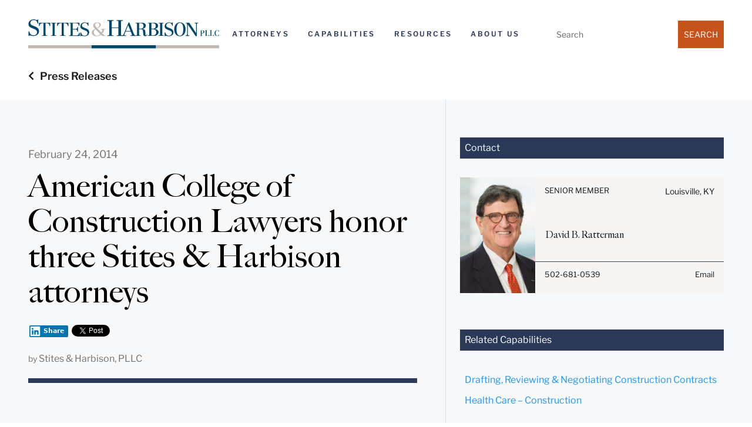

--- FILE ---
content_type: application/javascript
request_url: https://www.stites.com/wp-content/cache/min/1/wp-content/themes/PHC-Divi-Child-Theme/js/scripts.js?ver=1762925475
body_size: -68
content:
jQuery(document).ready(function($){$('.clients-slider').slick({dots:!1,infinite:!0,speed:300,slidesToShow:9,slidesToScroll:1,responsive:[{breakpoint:1700,settings:{slidesToShow:7,}},{breakpoint:1320,settings:{slidesToShow:5,}},{breakpoint:992,settings:{slidesToShow:3,}},{breakpoint:576,settings:{slidesToShow:1,}}]});if(5<$(".hideShow > div").length){$(".hideShow div:nth-child(n+6)").toggle(),$(".hideShowTrigger").css("display","block"),$(".hideShowTrigger").click(function(){$(this).toggleClass("open"),$(".hideShow div:nth-child(n+6)").toggle().toggleClass("open")})}});$(document).ready(function(){$('.email-trigger').on('click',function(e){e.preventDefault();$(this).siblings('.email-popup').show()});$('.email-popup button').on('click',function(){$(this).closest('.email-popup').hide()})})

--- FILE ---
content_type: application/javascript
request_url: https://www.stites.com/wp-content/plugins/divi-assistant/D4/include/php/public/js/aria-hidden-icons.min.js?ver=2.1.0
body_size: -212
content:
jQuery(document).ready(function(e){e("#et_top_search, .et_close_search_field, .et_pb_testimonial").attr("aria-hidden","true"),e(".et_pb_main_blurb_image").each(function(){let t=e(this),a=t.children("a").length>0;a||t.attr("aria-hidden","true")})});

--- FILE ---
content_type: image/svg+xml
request_url: https://www.stites.com/wp-content/uploads/2025/04/Stites_Harbison_PLLC_Logo.svg
body_size: 2073
content:
<?xml version="1.0" encoding="UTF-8"?>
<svg xmlns="http://www.w3.org/2000/svg" id="Layer_2" data-name="Layer 2" viewBox="0 0 239.6 37.17">
  <defs>
    <style>
      .cls-1 {
        fill: #c2b9b5;
      }

      .cls-1, .cls-2 {
        stroke-width: 0px;
      }

      .cls-2 {
        fill: #00476c;
      }
    </style>
  </defs>
  <g id="Layer_1-2" data-name="Layer 1">
    <rect class="cls-1" x="160.19" y="32.99" width="79.41" height="4.18"></rect>
    <rect class="cls-1" y="32.99" width="80.08" height="4.18"></rect>
    <path class="cls-2" d="m12.54,5.23h-1c-.04-2.51-1.88-4.39-4.39-4.39s-4.43,1.25-4.43,3.89c0,4.6,10.83,2.97,10.83,10.33,0,3.93-3.22,6.1-6.94,6.1-1.21,0-2.17-.21-2.93-.38s-1.3-.33-1.55-.33c-.5,0-.75.25-.84.54H.33v-5.69h1c.59,2.97,2.05,5.02,5.31,5.02,2.59,0,4.47-1.46,4.47-4.22C11.12,11.08.29,12.34.29,6.1.33,2.22,3.26,0,7.07,0c1.51,0,3.05.84,4.01.84.42,0,.54-.21.67-.67h.84v5.06h-.04Z"></path>
    <path class="cls-2" d="m17.14,20.41h1.13c.96,0,.96-.46.96-2.47V4.93h-1.3c-2.09,0-3.64,1.21-3.68,3.43h-.84v-4.1h14.22v4.1h-.84c-.04-2.22-1.55-3.43-3.68-3.43h-1.3v13c0,2.05,0,2.47.96,2.47h1.13v.67h-6.77v-.67Z"></path>
    <path class="cls-2" d="m28.56,20.41h.75c.96,0,1.21-.33,1.21-1.17V6.31c0-1.21-.33-1.38-1.3-1.38h-.63v-.67h6.52v.67h-.63c-.96,0-1.3.17-1.3,1.38v12.92c0,.84.25,1.17,1.21,1.17h.71v.67h-6.56v-.67Z"></path>
    <path class="cls-2" d="m39.98,20.41h1.13c.96,0,.96-.46.96-2.47V4.93h-1.3c-2.09,0-3.64,1.21-3.68,3.43h-.84v-4.1h14.22v4.1h-.84c-.04-2.22-1.55-3.43-3.68-3.43h-1.3v13c0,2.05,0,2.47.96,2.47h1.13v.67h-6.77v-.67Z"></path>
    <path class="cls-2" d="m51.35,20.41h.96c.59,0,.96-.13.96-1.51V6.52c0-1.38-.13-1.59-1.09-1.59h-.84v-.67h12.96v3.93h-.84c0-2.3-1.17-3.26-3.47-3.26h-4.1v7.28h3.51c1.59,0,2.22-1.13,2.22-2.55h.84v5.85h-.84c0-1.55-.59-2.59-2.22-2.59h-3.51v7.53h4.35c2.22,0,3.51-1,3.51-3.3h.84v4.01h-13.21v-.75h-.04Z"></path>
    <path class="cls-2" d="m75.64,8.24h-.84c-.04-2.09-1.59-3.68-3.68-3.68s-3.68,1.05-3.68,3.26c0,3.85,9.03,2.47,9.03,8.57,0,3.26-2.68,5.1-5.77,5.1-1,0-1.84-.17-2.43-.29-.63-.13-1.05-.29-1.3-.29-.42,0-.63.21-.67.46h-.84v-4.77h.84c.5,2.47,1.71,4.18,4.43,4.18,2.17,0,3.72-1.21,3.72-3.51,0-4.18-9.03-3.14-9.03-8.32,0-3.26,2.47-5.1,5.6-5.1,1.25,0,2.55.67,3.35.67.33,0,.46-.21.54-.54h.71v4.27h0Z"></path>
    <path class="cls-2" d="m99.31,20.36h.88c1.17,0,1.46-.42,1.46-1.42V3.47c0-1.46-.42-1.67-1.55-1.67h-.75v-.84h7.82v.84h-.96c-1.3,0-1.38.46-1.38,1.67v6.82h8.36V3.43c0-1.3-.21-1.63-1.21-1.63h-1.05v-.84h7.78v.84h-1c-1.05,0-1.3.38-1.3,1.46v15.35c0,1.13.13,1.76,1.3,1.76h1v.84h-7.78v-.84h1.05c1.21,0,1.21-.59,1.21-1.71v-7.53h-8.36v7.57c0,1.25.13,1.71,1.38,1.71h.92v.84h-7.82v-.88h0Z"></path>
    <path class="cls-2" d="m127.08,4.01c.25.92.59,1.76.92,2.63l4.22,10.83c1.13,2.89,1.59,2.97,2.34,2.97h.29v.67h-6.48v-.67h.5c1.05,0,1.3-.13,1.3-.59,0-.25-.08-.59-.25-1.09l-1.21-3.18h-6.52l-.84,2.01c-.5,1.17-.63,1.71-.63,2.09,0,.75.71.75,1.55.75h.29v.67h-4.89v-.67h.25c.71,0,1.3-.25,1.88-1.63l5.14-12.38c.33-.79.63-1.59.84-2.38h1.3v-.04Zm1.3,10.87l-2.89-7.36-3.09,7.32h5.98v.04Z"></path>
    <path class="cls-2" d="m134.56,20.41h.75c.96,0,1.21-.33,1.21-1.17V6.31c0-1.21-.33-1.38-1.3-1.38h-.63v-.67h7.74c2.8,0,5.31,1,5.31,3.72,0,2.09-2.05,3.85-4.14,4.22v.04c2.89.59,3.39,1.17,3.51,4.35l.13,2.93c.04.38.13.84.59.84.59,0,.92-.59,1.13-1.21l.67.29c-.59,1.21-1.38,2.01-2.68,2.01-2.05,0-2.47-1.63-2.55-3.18l-.17-3.18c-.08-1.88-1.09-2.55-3.35-2.55h-1.55v6.4c0,1.05.08,1.42,1.17,1.42h.75v.67h-6.52v-.63h-.08Zm4.6-8.53h1.84c2.01,0,3.68-.92,3.68-3.47s-1.38-3.47-3.72-3.47h-1.76v6.94s-.04,0-.04,0Z"></path>
    <path class="cls-2" d="m150.03,20.41h1c.84,0,.92-.42.92-2.43V7.36c0-2.3-.08-2.43-.92-2.43h-1v-.67h7.57c2.8,0,5.44,1.13,5.44,4.01,0,2.26-2.3,3.51-4.27,3.89v.04c2.22.13,4.89,1.67,4.89,4.14,0,2.8-3.14,4.73-5.48,4.73h-8.15v-.67Zm4.56,0h1.76c2.76,0,4.35-1.38,4.35-4.06,0-2.93-2.22-3.68-4.77-3.76h-1.34v7.82Zm0-8.53h1.25c2.89,0,4.22-.96,4.22-3.81,0-2.13-1.71-3.14-3.43-3.14h-2.05v6.94Z"></path>
    <path class="cls-2" d="m163.62,20.41h.75c.96,0,1.21-.33,1.21-1.17V6.31c0-1.21-.33-1.38-1.3-1.38h-.63v-.67h6.52v.67h-.63c-.96,0-1.3.17-1.3,1.38v12.92c0,.84.25,1.17,1.21,1.17h.75v.67h-6.52v-.67h-.08Z"></path>
    <path class="cls-2" d="m181.48,8.24h-.84c-.04-2.09-1.59-3.68-3.68-3.68s-3.68,1.05-3.68,3.26c0,3.85,9.03,2.47,9.03,8.57,0,3.26-2.68,5.1-5.77,5.1-1,0-1.84-.17-2.43-.29-.63-.13-1.05-.29-1.3-.29-.42,0-.63.21-.67.46h-.84v-4.77h.84c.5,2.47,1.71,4.18,4.43,4.18,2.17,0,3.72-1.21,3.72-3.51,0-4.18-9.03-3.14-9.03-8.32,0-3.26,2.47-5.1,5.6-5.1,1.25,0,2.55.67,3.35.67.33,0,.46-.21.54-.54h.71v4.27h0Z"></path>
    <path class="cls-2" d="m190.38,3.85c4.89,0,7.15,4.39,7.15,8.82s-2.26,8.82-7.15,8.82-7.15-4.39-7.15-8.82c0-4.43,2.26-8.82,7.15-8.82Zm0,16.94c3.93,0,4.22-5.31,4.22-8.11s-.29-8.11-4.22-8.11-4.22,5.31-4.22,8.11c0,2.8.29,8.11,4.22,8.11Z"></path>
    <path class="cls-2" d="m197.49,20.41h.84c1,0,1.05-1,1.05-2.76v-9.49c0-3.01-.17-3.22-1-3.22h-.84v-.67h4.6l8.49,13.05h.04V7.53c0-2.13-.08-2.59-1.34-2.59h-.79v-.67h4.98v.67h-.59c-1.21,0-1.34.59-1.34,2.59v13.76h-1.51l-9.74-14.8h-.04v11.16c0,1.76.04,2.76.96,2.76h.96v.67h-4.77v-.67h.04Z"></path>
    <path class="cls-1" d="m96.76,12.67h-.63c-.67,0-.92.21-.96.92-.04,1.76-1.38,3.43-2.17,4.35l.46.46c.92.88,1.92,2.05,2.93,2.05h.54v.67h-3.14c-.63,0-1.63-.42-2.47-1.25l-.25-.25c-1.51,1.38-3.3,1.88-5.35,1.88-2.72,0-6.02-1.3-6.02-4.64,0-2.26,2.17-3.81,4.18-4.68-1.17-1.25-2.3-2.43-2.3-4.27,0-2.8,2.3-4.01,5.1-4.01,1.84,0,4.52.79,4.52,3.01s-2.09,3.3-3.72,4.18l-.71.38,5.1,5.31c.54-.71.84-1.92.88-2.8.04-.84-.08-1.34-.75-1.34h-.79v-.67h5.48v.71h.08Zm-10.41-1.71l.59-.33c1.21-.79,2.3-1.92,2.3-3.51,0-1.51-.92-2.55-2.47-2.55s-2.76.96-2.76,2.55c0,.96.63,2.05,1.71,3.22l.63.63Zm-1.97,1.67c-1.34.96-2.01,1.88-2.01,3.6,0,2.38,1.51,4.56,4.06,4.56,1.51,0,2.84-.84,3.93-1.97l-5.98-6.19Z"></path>
    <path class="cls-2" d="m217.73,14.22h.5c.96,0,1.71.54,1.71,1.55,0,.92-.59,1.67-1.55,1.67h-.67v-3.22Zm-1.92,6.86h2.76v-.29h-.33c-.46,0-.5-.17-.5-.59v-2.43h.96c1,0,2.51-.5,2.51-1.92,0-1.51-1.42-1.88-2.63-1.88h-2.76v.25h.25c.42,0,.54.08.54.59v5.48c0,.33-.08.5-.5.5h-.29v.29h0Z"></path>
    <path class="cls-2" d="m221.95,20.78h.29c.42,0,.5-.17.5-.5v-5.48c0-.5-.13-.59-.54-.59h-.25v-.29h2.76v.29h-.33c-.46,0-.5.17-.5.59v5.98h1.55c.79,0,1.51-.54,1.51-1.55h.33v1.84h-5.31v-.29Z"></path>
    <path class="cls-2" d="m227.89,20.78h.29c.42,0,.5-.17.5-.5v-5.48c0-.5-.13-.59-.54-.59h-.25v-.29h2.76v.29h-.33c-.46,0-.5.17-.5.59v5.98h1.55c.79,0,1.51-.54,1.51-1.55h.33v1.84h-5.31v-.29Z"></path>
    <path class="cls-2" d="m239.22,15.72h-.33c-.04-.92-.67-1.67-1.63-1.67-1.8,0-2.01,2.22-2.01,3.55s.38,3.35,2.13,3.35c.96,0,1.51-.84,1.63-1.71h.33v1.97h-.33c0-.08-.04-.21-.17-.21-.29,0-.84.25-1.59.25-2.26,0-3.26-1.63-3.26-3.72,0-1.97,1.17-3.76,3.26-3.76.38,0,.63.08.84.17s.42.17.59.17c.13,0,.21-.08.21-.25h.33v1.88Z"></path>
    <rect class="cls-2" x="79.57" y="32.99" width="80.62" height="4.18"></rect>
  </g>
</svg>


--- FILE ---
content_type: application/javascript
request_url: https://www.stites.com/wp-content/plugins/divi-machine/includes/modules/divi-ajax-filter/js/markerclusterer.min.js?ver=3.2.10
body_size: 2911
content:
class MarkerClusterer{constructor(t,e,s){this.extend(MarkerClusterer,google.maps.OverlayView),this.map_=t,this.MARKER_CLUSTER_IMAGE_PATH_="../images/m",this.MARKER_CLUSTER_IMAGE_EXTENSION_="png",this.markers_=[],this.clusters_=[],this.sizes=[53,56,66,78,90],this.styles_=[],this.ready_=!1;var i=s||{};this.zIndex_=i.zIndex||google.maps.Marker.MAX_ZINDEX+1,this.gridSize_=i.gridSize||60,this.minClusterSize_=i.minimumClusterSize||2,this.maxZoom_=i.maxZoom||null,this.styles_=i.styles||[],this.imagePath_=i.imagePath||this.MARKER_CLUSTER_IMAGE_PATH_,this.imageExtension_=i.imageExtension||this.MARKER_CLUSTER_IMAGE_EXTENSION_,this.zoomOnClick_=!0,null!=i.zoomOnClick&&(this.zoomOnClick_=i.zoomOnClick),this.averageCenter_=!1,null!=i.averageCenter&&(this.averageCenter_=i.averageCenter),this.setupStyles_(),this.setMap(t),this.prevZoom_=this.map_.getZoom();var r=this;google.maps.event.addListener(this.map_,"zoom_changed",function(){var t=r.map_.getZoom(),e=r.map_.minZoom||0,s=Math.min(r.map_.maxZoom||100,r.map_.mapTypes[r.map_.getMapTypeId()].maxZoom);t=Math.min(Math.max(t,e),s),r.prevZoom_!=t&&(r.prevZoom_=t,r.resetViewport())}),google.maps.event.addListener(this.map_,"idle",function(){r.redraw()}),e&&(e.length||Object.keys(e).length)&&this.addMarkers(e,!1)}extend(t,e){return function(t){for(var e in t.prototype)this.prototype[e]=t.prototype[e];return this}.apply(t,[e])}onAdd(){this.setReady_(!0)}draw(){}setupStyles_(){if(!this.styles_.length)for(var t,e=0;t=this.sizes[e];e++)this.styles_.push({url:this.imagePath_+(e+1)+"."+this.imageExtension_,height:t,width:t})}fitMapToMarkers(){for(var t,e=this.getMarkers(),s=new google.maps.LatLngBounds,i=0;t=e[i];i++)s.extend(t.getPosition());this.map_.fitBounds(s)}setZIndex(t){this.zIndex_=t}getZIndex(){return this.zIndex_}setStyles(t){this.styles_=t}getStyles(){return this.styles_}isZoomOnClick(){return this.zoomOnClick_}isAverageCenter(){return this.averageCenter_}getMarkers(){return this.markers_}getTotalMarkers(){return this.markers_.length}setMaxZoom(t){this.maxZoom_=t}getMaxZoom(){return this.maxZoom_}calculator_(t,e){for(var s=0,i=t.length,r=i;0!==r;)r=parseInt(r/10,10),s++;return{text:i,index:s=Math.min(s,e)}}setCalculator(t){this.calculator_=t}getCalculator(){return this.calculator_}addMarkers(t,e){if(t.length)for(let e,s=0;e=t[s];s++)this.pushMarkerTo_(e);else if(Object.keys(t).length)for(let e in t)this.pushMarkerTo_(t[e]);e||this.redraw()}pushMarkerTo_(t){if(t.isAdded=!1,t.draggable){var e=this;google.maps.event.addListener(t,"dragend",function(){t.isAdded=!1,e.repaint()})}this.markers_.push(t)}addMarker(t,e){this.pushMarkerTo_(t),e||this.redraw()}removeMarker_(t){var e=-1;if(this.markers_.indexOf)e=this.markers_.indexOf(t);else for(var s,i=0;s=this.markers_[i];i++)if(s==t){e=i;break}return-1!=e&&(t.setMap(null),this.markers_.splice(e,1),!0)}removeMarker(t,e){var s=this.removeMarker_(t);return!(e||!s)&&(this.resetViewport(),this.redraw(),!0)}removeMarkers(t,e){for(var s,i=t===this.getMarkers()?t.slice():t,r=!1,h=0;s=i[h];h++){var a=this.removeMarker_(s);r=r||a}if(!e&&r)return this.resetViewport(),this.redraw(),!0}setReady_(t){this.ready_||(this.ready_=t,this.createClusters_())}getTotalClusters(){return this.clusters_.length}getMap(){return this.map_}setMap(t){this.map_=t}getGridSize(){return this.gridSize_}setGridSize(t){this.gridSize_=t}getMinClusterSize(){return this.minClusterSize_}setMinClusterSize(t){this.minClusterSize_=t}getExtendedBounds(t){var e=this.getProjection(),s=new google.maps.LatLng(t.getNorthEast().lat(),t.getNorthEast().lng()),i=new google.maps.LatLng(t.getSouthWest().lat(),t.getSouthWest().lng()),r=e.fromLatLngToDivPixel(s);r.x+=this.gridSize_,r.y-=this.gridSize_;var h=e.fromLatLngToDivPixel(i);h.x-=this.gridSize_,h.y+=this.gridSize_;var a=e.fromDivPixelToLatLng(r),n=e.fromDivPixelToLatLng(h);return t.extend(a),t.extend(n),t}isMarkerInBounds_(t,e){return e.contains(t.getPosition())}clearMarkers(){this.resetViewport(!0),this.markers_=[]}resetViewport(t){for(let t,e=0;t=this.clusters_[e];e++)t.remove();for(let e,s=0;e=this.markers_[s];s++)e.isAdded=!1,t&&e.setMap(null);this.clusters_=[]}repaint(){var t=this.clusters_.slice();this.clusters_.length=0,this.resetViewport(),this.redraw(),setTimeout(function(){for(var e,s=0;e=t[s];s++)e.remove()},0)}redraw(){this.createClusters_()}distanceBetweenPoints_(t,e){if(!t||!e)return 0;var s=(e.lat()-t.lat())*Math.PI/180,i=(e.lng()-t.lng())*Math.PI/180,r=Math.sin(s/2)*Math.sin(s/2)+Math.cos(t.lat()*Math.PI/180)*Math.cos(e.lat()*Math.PI/180)*Math.sin(i/2)*Math.sin(i/2);return 6371*(2*Math.atan2(Math.sqrt(r),Math.sqrt(1-r)))}addToClosestCluster_(t){for(var e,s=4e4,i=null,r=0;e=this.clusters_[r];r++){var h=e.getCenter();if(h){var a=this.distanceBetweenPoints_(h,t.getPosition());a<s&&(s=a,i=e)}}if(i&&i.isMarkerInClusterBounds(t))i.addMarker(t);else{var n=new Cluster(this);n.addMarker(t),this.clusters_.push(n)}}createClusters_(){if(this.ready_)for(var t,e=new google.maps.LatLngBounds(this.map_.getBounds().getSouthWest(),this.map_.getBounds().getNorthEast()),s=this.getExtendedBounds(e),i=0;t=this.markers_[i];i++)!t.isAdded&&this.isMarkerInBounds_(t,s)&&this.addToClosestCluster_(t)}}class Cluster{constructor(t){this.markerClusterer_=t,this.map_=t.getMap(),this.gridSize_=t.getGridSize(),this.minClusterSize_=t.getMinClusterSize(),this.averageCenter_=t.isAverageCenter(),this.center_=null,this.markers_=[],this.bounds_=null,this.clusterIcon_=new ClusterIcon(this,t.getStyles(),t.getGridSize())}isMarkerAlreadyAdded(t){if(this.markers_.indexOf)return-1!=this.markers_.indexOf(t);for(var e,s=0;e=this.markers_[s];s++)if(e==t)return!0;return!1}addMarker(t){if(this.isMarkerAlreadyAdded(t))return!1;if(this.center_){if(this.averageCenter_){var e=this.markers_.length+1,s=(this.center_.lat()*(e-1)+t.getPosition().lat())/e,i=(this.center_.lng()*(e-1)+t.getPosition().lng())/e;this.center_=new google.maps.LatLng(s,i),this.calculateBounds_()}}else this.center_=t.getPosition(),this.calculateBounds_();t.isAdded=!0,this.markers_.push(t);var r=this.markers_.length;if(r<this.minClusterSize_&&t.getMap()!=this.map_&&t.setMap(this.map_),r==this.minClusterSize_)for(var h=0;h<r;h++)this.markers_[h].setMap(null);return r>=this.minClusterSize_&&t.setMap(null),this.updateIcon(),!0}getMarkerClusterer(){return this.markerClusterer_}getBounds(){for(var t,e=new google.maps.LatLngBounds(this.center_,this.center_),s=this.getMarkers(),i=0;t=s[i];i++)e.extend(t.getPosition());return e}remove(){this.clusterIcon_.remove(),this.markers_.length=0,delete this.markers_}getSize(){return this.markers_.length}getMarkers(){return this.markers_}getCenter(){return this.center_}calculateBounds_(){var t=new google.maps.LatLngBounds(this.center_,this.center_);this.bounds_=this.markerClusterer_.getExtendedBounds(t)}isMarkerInClusterBounds(t){return this.bounds_.contains(t.getPosition())}getMap(){return this.map_}updateIcon(){var t=this.map_.getZoom(),e=this.markerClusterer_.getMaxZoom();if(e&&t>e)for(var s,i=0;s=this.markers_[i];i++)s.setMap(this.map_);else if(this.markers_.length<this.minClusterSize_)this.clusterIcon_.hide();else{var r=this.markerClusterer_.getStyles().length,h=this.markerClusterer_.getCalculator()(this.markers_,r);this.clusterIcon_.setCenter(this.center_),this.clusterIcon_.setSums(h),this.clusterIcon_.show()}}}class ClusterIcon{constructor(t,e,s){t.getMarkerClusterer().extend(ClusterIcon,google.maps.OverlayView),this.styles_=e,this.padding_=s||0,this.cluster_=t,this.center_=null,this.map_=t.getMap(),this.div_=null,this.sums_=null,this.visible_=!1,this.setMap(this.map_)}triggerClusterClick(){var t=this.cluster_.getBounds(),e=this.cluster_.getMarkerClusterer();google.maps.event.trigger(e.map_,"clusterclick",this.cluster_),e.isZoomOnClick()&&(this.map_.fitBounds(t),this.map_.setCenter(t.getCenter()))}onAdd(){if(this.div_=document.createElement("DIV"),this.visible_){var t=this.getPosFromLatLng_(this.center_);this.div_.style.cssText=this.createCss(t),this.div_.innerHTML=this.sums_.text}this.getPanes().overlayMouseTarget.appendChild(this.div_);var e=this;google.maps.event.addDomListener(this.div_,"click",function(){e.triggerClusterClick()})}getPosFromLatLng_(t){var e=this.getProjection().fromLatLngToDivPixel(t);return e.x-=parseInt(this.width_/2,10),e.y-=parseInt(this.height_/2,10),e}draw(){if(this.visible_){var t=this.getPosFromLatLng_(this.center_);this.div_.style.top=t.y+"px",this.div_.style.left=t.x+"px"}}hide(){this.div_&&(this.div_.style.display="none"),this.visible_=!1}show(){if(this.div_){var t=this.getPosFromLatLng_(this.center_);this.div_.style.cssText=this.createCss(t),this.div_.style.display=""}this.visible_=!0}remove(){this.setMap(null)}onRemove(){this.div_&&this.div_.parentNode&&(this.hide(),this.div_.parentNode.removeChild(this.div_),this.div_=null)}setSums(t){this.sums_=t,this.text_=t.text,this.index_=t.index,this.div_&&(this.div_.innerHTML=t.text),this.useStyle()}useStyle(){var t=Math.max(0,this.sums_.index-1);t=Math.min(this.styles_.length-1,t);var e=this.styles_[t];this.url_=e.url,this.height_=e.height,this.width_=e.width,this.textColor_=e.textColor,this.anchor_=e.anchor,this.textSize_=e.textSize,this.backgroundPosition_=e.backgroundPosition}setCenter(t){this.center_=t}createCss(t){var e=[];e.push("z-index:"+this.cluster_.markerClusterer_.getZIndex()+";"),e.push("background-image:url("+this.url_+");");var s=this.backgroundPosition_?this.backgroundPosition_:"0 0";e.push("background-position:"+s+";"),"object"==typeof this.anchor_?("number"==typeof this.anchor_[0]&&this.anchor_[0]>0&&this.anchor_[0]<this.height_?e.push("height:"+(this.height_-this.anchor_[0])+"px; padding-top:"+this.anchor_[0]+"px;"):e.push("height:"+this.height_+"px; line-height:"+this.height_+"px;"),"number"==typeof this.anchor_[1]&&this.anchor_[1]>0&&this.anchor_[1]<this.width_?e.push("width:"+(this.width_-this.anchor_[1])+"px; padding-left:"+this.anchor_[1]+"px;"):e.push("width:"+this.width_+"px; text-align:center;")):e.push("height:"+this.height_+"px; line-height:"+this.height_+"px; width:"+this.width_+"px; text-align:center;");var i=this.textColor_?this.textColor_:"black",r=this.textSize_?this.textSize_:11;return e.push("cursor:pointer; top:"+t.y+"px; left:"+t.x+"px; color:"+i+"; position:absolute; font-size:"+r+"px; font-family:Arial,sans-serif; font-weight:bold"),e.join("")}}